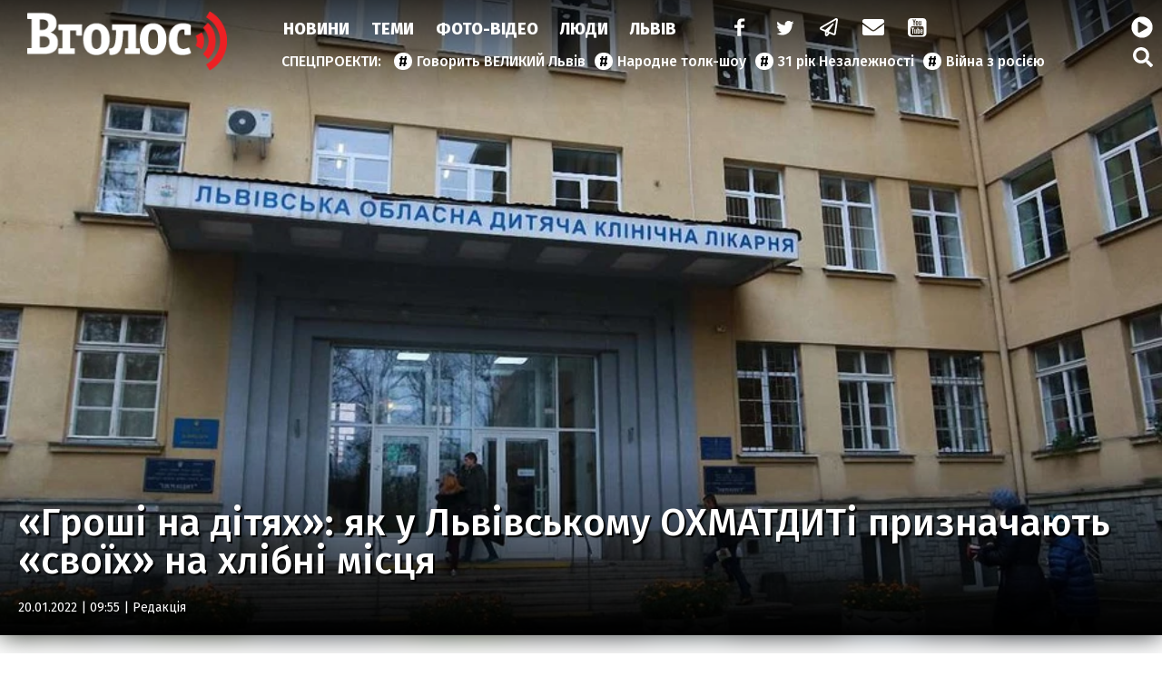

--- FILE ---
content_type: text/html; charset=UTF-8
request_url: https://vgolos.ua/news/groshi-na-dityah-yak-u-lvivskomu-ohmatditi-priznachayut-svoyih-na-hlibni-miscya_1413823.html
body_size: 20016
content:
<!DOCTYPE html>
<html lang="uk">
<head>
    <meta charset="UTF-8">
    <meta name="viewport" content="width=device-width, initial-scale=1.0">

    <title>«Гроші на дітях»: як у Львівському ОХМАТДИТі призначають «своїх» на хлібні місця — Інформаційне агентство Вголос/Vgolos</title>
<meta name="description" content="Тендерні змови, звільнення медиків через затримки зарплатні та борг у 17 млн грн – так минулий рік закінчився для найбільшої дитячої лікарні заходу України. Проте значні фінансові проблеми лікарні не заважають окремим, наближеним до директорки, працівникам отримувати зарплатню цілком європейського рівня. Та чи заслужено? Спробуємо розібратись. ">
<link rel="canonical" href="https://vgolos.ua/news/groshi-na-dityah-yak-u-lvivskomu-ohmatditi-priznachayut-svoyih-na-hlibni-miscya_1413823.html" />
<link rel="amphtml" href="https://vgolos.ua/amp/groshi-na-dityah-yak-u-lvivskomu-ohmatditi-priznachayut-svoyih-na-hlibni-miscya_1413823.html" />
<meta name="generator" content="chaker's News Engine (wenet.lviv.ua)" />
<meta property="fb:app_id" content="1466032180368983" />
<meta property="og:title" content="«Гроші на дітях»: як у Львівському ОХМАТДИТі призначають «своїх» на хлібні місця" />
<meta property="og:type" content="article" />
<meta property="og:url" content="https://vgolos.ua/news/groshi-na-dityah-yak-u-lvivskomu-ohmatditi-priznachayut-svoyih-na-hlibni-miscya_1413823.html" />
<meta property="og:image" content="https://vgolos.ua/uploads/media/8e/22/8e228d925824b0e14405e29afb1ae055_orig.jpg" />
<meta property="og:description" content="&nbsp;" />
<meta property="og:locale" content="uk_UA" />
<meta property="og:site_name" content="Інформаційне агентство Вголос/Vgolos" />

    <script type="application/ld+json">{"@context":"https:\/\/schema.org","@type":"NewsArticle","name":"«Гроші на дітях»: як у Львівському ОХМАТДИТі призначають «своїх» на хлібні місця","headline":"«Гроші на дітях»: як у Львівському ОХМАТДИТі призначають «своїх» на хлібні місця","description":"Тендерні змови, звільнення медиків через затримки зарплатні та борг у 17 млн грн – так минулий рік закінчився для найбільшої дитячої лікарні заходу України. Проте значні фінансові проблеми лікарні не заважають окремим, наближеним до директорки, працівникам отримувати зарплатню цілком європейського рівня. Та чи заслужено? Спробуємо розібратись. ","articleBody":"Як минув 2021-й рік для Львівського ОХМАТДИТу\r\nНагадаємо, \"Вголос\" уже писав про ситуацію, що виникла в ОХМАТДИТі. Зокрема про проблеми з тендерами, внаслідок яких рахунки лікарні виявились заблокованими, а також про затримки зарплатні медикам, звільнення та брак базових медикаментів, із чим стикнулась цієї осені головна дитяча лікарня заходу України. \n\n\tShare to facebook\n\tShare to twitter\n\tShare to telegram\n\tShare to viber\n\n\r\nВідтоді, як у жовтні 2021 року, у розпал звільнень медиків через невиплату зарплатні, директорка ОХМАТДИТу пішла у відпустку напередодні запланованого звіту перед депутатами Львівської обласної ради, ситуацію вдалось стабілізувати силами колективу. Проте вже під кінець року конфлікт в ОХМАТДИТі набув нового розголосу, адже перед очікуваним звітом в облраді очільниця лікарні пішла на лікарняний. Попри те, що з'явився відкритий лист з підписами значної частини колективу лікарні, у якому обласних депутатів закликали звільнити її з посади. \r\nВтім, як стало відомо, попри відкритий лікарняний, Олександра Бурда регулярно приходить на робоче місце та виконує свої обов'язки у повному обсязі. Наразі в лікарні триває аудит Львівської обласної ради, результати якого мали б бути опубліковані ще у 2021 році, проте з його закінченням зволікають. З огляду на те, що, попри вимоги колективу лікарні, більшість депутатів Львівської обласної ради жорстко стала на захист директорки лікарні, можемо припустити, що затягування аудиту спричинене цілою низкою обставин. Позиція депутатів виглядає щонайменше дивною, адже за час свого перебування на посаді директорки Олександра Бурда жодного разу не відзвітувала перед депутатами Львівської обласної ради, хоа у договорі, на підставі якого її взяли на посаду, вказане зобов'язання робити це щонайменше раз на рік. Це факти, які дозволяють зрозуміти ситуацію в ОХМАТДИТі станом на кінець року. \r\n \r\nПроблема з зарплатою є, та не у всіх \r\nЗауважимо, що при роздутому штаті та затримці зарплатні сама винагорода для персоналу ОХМАТДИТу не є високою. Чи то пак – не для всього персоналу. Редакції «Вголос» у відповідь на офіційний інформаційний запит вдалось отримати інформацію стосовно сум заробітної плати у лікарні. У 2021 році в середньому лікарі отримували 8994 грн, від 6716 до 6900 грн – молодший та середній персонал, і трохи більше ніж 6500 грн – господарський персонал. \r\nВодночас середня зарплата самої директорки упродовж цього року становила 41 тисячу гривень в місяць, з врахуванням премій та надбавок. На умовах анонімності з редакцією поділились інформацією колеги з інших ЗМІ, за даними яких лише за вересень 2021 року, коли почались проблеми з виплатою зарплатні та була в розпалі судова тяганина з підрядником, Олександра Бурда отримала 94 523 грн. А точніше – нарахувала собі їх сама. Детальніше про це за посиланням. \r\nОкрім того, не скаржаться на суми винагороди і наближені до директорки особи, бо їхня місячна оплата за працю перевищує 1,5 тисячі доларів США. Цікаво, за яким критерієм визначають ефективність таких працівників?\r\n \r\nСімейний підряд на хлібні місця\r\nЯк вдалось з'ясувати редакції, з-поміж інших, достойну заробітну плату отримує також заступниця директорки ОХМАТДИТу з економічних питань Наталія Герус. Окрім офіційної зарплатні, яка перевищує 30 тисяч гривень, вона також працює бухгалтеркою у грантовому проєкті з ремонту актового залу та операційної, який реалізують в ОХМАТДИТі. Втілюють його, втім, уже 4-й рік, а щомісяця за свою роботу пані Герус отримує додатково ще 500 євро. Зрештою, можна стверджувати, що Львівський ОХМАТДИТ – це буквально сімейна справа родини Герусів, адже, окрім самої пані Наталії, досвід роботи там мала і її дочка, Христина Герус. У серпні 2021 року її призначила на посаду начальниці відділу кадрів своїм наказом директорка лікарні Олександра Бурда. Як стверджують працівники ОХМАТДИТу, попередній робочий досвід та освіта не давали підстав для призначення пані Христини на цю посаду, проте воно все ж відбулось.Зрештою, працевлаштований в ОХМАТДИТі і чоловік заступниці директорки з економічних питань, Богдан Герус, він працює в охороні лікарні. За свідченнями працівників, одна з його функцій – збір інформації про тих медиків, які не погоджуються зі станом справ у лікарні та стилем керівництва Олександри Бурди. \r\n \r\nРобочі успіхи родини Герусів \r\nОчевидно, що гідна винагорода за працю є цілком правильним та позитивним явищем. Проте у випадку Львівського ОХМАТДИТу все дещо складніше, адже, як свідчать факти й слова працівників лікарні, робочі успіхи родини Герусів не є захмарними. \r\nНаталія Герус, окрім вищезазначених посад, обіймає місце очільниці тендерного комітету лікарні. Ситуація з тендерами в ОХМАТДИТі – це привід для окремої статті, яку ми невдовзі опублікуємо. Наведемо лише один факт. \r\nЗа грантові кошти в актовому залі ОХМАТДИТу мали встановити систему пожежогасіння. Це кошти того самого грантового проєкту, за роботу в якому Наталія Герус отримує щомісяця 500 євро додаткової зарплатні. \r\nВтім у технічному завданні до проєкту замість системи пожежогасіння була прописана протипожежна сигналізація. Все б нічого, якби не той факт, що у актовому залі ОХМАТДИТу вона вже була встановлена на момент складання тендерних вимог – коштом обласного бюджету Львівщини. Отже, як логічно припустити, вона залишилась на своєму місці. А куди ж поділись кошти, які мали б піти на встановлення вже наявної протипожежної сигналізації? Історія про це мовчить. Яблуко від яблуні?\r\nОсобливо це стосується начальниці відділу кадрів, яка, нагадаємо, є донькою заступниці директорки лікарні з економічних питань. Відомо, що вже станом на жовтень 2021 року, після двох місяців роботи, комісія Департаменту охорони здоров'я Львівської ОДА зафіксувала низку критичних порушень у діяльності Христини Герус. Зокрема, комісія виявила, що немає трудових книжок понад сотні працівників ОХМАТДИТу. Понад те, за 2021 рік у книгу реєстрації наказів не було внесено жодного запису. Тобто, простіше кажучи, виникає враження, що весь минулий рік лікарня не функціонувала як така. \r\nТа самі працівники ОХМАТДИТу головною проблемою називають відсутність Христини Герус на робочому місці, а також будь-якої робочої діяльності з її боку. Після початку роботи комісії ЛОДА у жовтні 2021 року жінка не з'являється на робочому місці, попри те, що немає офіційного наказу про звільнення. Нагадаємо, що саме в жовтні 2021-го, перед запланованим звітом, раптово у відпустку пішла й директорка лікарні Олександра Бурда. \r\nДалі буде\r\nСитуація з роботою тендерного комітету ОХМАТДИТу, очолюваного Наталією Герус, є непростою та широкою темою, висвітлення якої варте окремої публікації. Очікуйте її вже на початку наступного тижня. \r\n ІА \"Вголос\": НОВИНИ","mainEntityOfPage":{"@type":"WebPage","url":"\/news\/groshi-na-dityah-yak-u-lvivskomu-ohmatditi-priznachayut-svoyih-na-hlibni-miscya_1413823.html"},"image":{"@type":"ImageObject","url":"https:\/\/vgolos.ua\/uploads\/media\/8e\/22\/8e228d925824b0e14405e29afb1ae055_orig.jpg","width":1200,"height":675},"author":{"@type":"NewsMediaOrganization","name":"Інформаційна агенція \"Вголос\" (ТзОВ «Престайм.ком.юа»)","logo":"https:\/\/vgolos.ua\/tpl\/images\/logo.png","image":"https:\/\/vgolos.ua\/tpl\/images\/logo.png","diversityPolicy":{"@type":"WebPage","url":"https:\/\/vgolos.ua\/page\/pro-nas\/"},"ethicsPolicy":{"@type":"WebPage","url":"https:\/\/vgolos.ua\/page\/pro-nas\/"},"unnamedSourcesPolicy":{"@type":"WebPage","url":"https:\/\/vgolos.ua\/page\/pro-nas\/"},"address":{"@type":"PostalAddress","addressCountry":"UA","addressRegion":"Lviv region","streetAddress":"вул. Винниченка, 6","postalCode":"79008","telephone":"+380322757444","email":"westnews@mail.lviv.ua"}},"datePublished":"2022-01-20 09:55:00","dateModified":"2025-12-22T23:32:08+02:00","publisher":{"@type":"NewsMediaOrganization","name":"Інформаційна агенція \"Вголос\" (ТзОВ «Престайм.ком.юа»)","logo":"https:\/\/vgolos.ua\/tpl\/images\/logo.png","image":"https:\/\/vgolos.ua\/tpl\/images\/logo.png","diversityPolicy":{"@type":"WebPage","url":"https:\/\/vgolos.ua\/page\/pro-nas\/"},"ethicsPolicy":{"@type":"WebPage","url":"https:\/\/vgolos.ua\/page\/pro-nas\/"},"unnamedSourcesPolicy":{"@type":"WebPage","url":"https:\/\/vgolos.ua\/page\/pro-nas\/"},"address":{"@type":"PostalAddress","addressCountry":"UA","addressRegion":"Lviv region","streetAddress":"вул. Винниченка, 6","postalCode":"79008","telephone":"+380322757444","email":"westnews@mail.lviv.ua"}}}</script>
    <link rel="apple-touch-icon" sizes="180x180" href="/tpl/images/icons/apple-touch-icon.png">
    <link rel="icon" type="image/png" sizes="32x32" href="/tpl/images/icons/favicon-32x32.png">
    <link rel="icon" type="image/png" sizes="16x16" href="/tpl/images/icons/favicon-16x16.png">
    <link rel="manifest" href="/tpl/images/icons/site.webmanifest">
    <link rel="shortcut icon" href="/tpl/images/icons/favicon.ico">
    <meta name="msapplication-TileColor" content="#da532c">
    <meta name="msapplication-config" content="/tpl/images/icons/browserconfig.xml">
    <meta name="theme-color" content="#ffffff">

    
<script>
            document.addEventListener('DOMContentLoaded', () => {
                setTimeout(initGTM, 3500);
            });
            document.addEventListener('scroll', initGTMOnEvent);
            document.addEventListener('mousemove', initGTMOnEvent);
            document.addEventListener('touchstart', initGTMOnEvent);
            function initGTMOnEvent(event) {
                initGTM();
                event.currentTarget.removeEventListener(event.type, initGTMOnEvent); // remove the event listener that got triggered
            }
            function gtag(){dataLayer.push(arguments);}
            function initGTM() {
                if (window.gtmDidInit) {
                    return false;
                }
                window.gtmDidInit = true; // flag to ensure script does not get added to DOM more than once.
                const script = document.createElement('script');
                script.type = 'text/javascript';
                script.async = true;
                script.onload = () => {
                    gtag('js', new Date());
                    gtag('config', 'G-CQMVFMDMDG');
                }; // this part ensures PageViews is always tracked
                script.src = 'https://www.googletagmanager.com/gtag/js?id=G-CQMVFMDMDG';
                document.head.appendChild(script);
            }
        </script>
    

    
    
    <link rel="preload" as="script" href="/tpl/js/script.min.js?v1660077096" />

    <link rel="stylesheet" href="/tpl/css/styles.min.css?v1660077096" />

</head>
<body id="article">

<nav id="nav">
    <a href="/" id="logo">Vgolos</a>
    <!-- #logo -->

    <div id="menu">
        <nav id="top-menu">
            <ul id="main-menu">
                <li><a href="/news/">Новини</a></li><li><a href="/category/articles/">Теми</a></li><li><a href="/category/media/">Фото-Відео</a></li><li><a href="/category/blogs/">Люди</a></li><li><a href="/region/lviv/">Львів</a></li><li><a href="/"> </a></li>
            </ul>
            <!-- #main-menu -->
            <ul id="social-menu">
                <li><a href="https://www.facebook.com/vgolos" title="facebook"><i class="icon-facebook"></i></a></li>
                <li><a href="https://twitter.com/vgolosua" title="twitter"><i class="icon-twitter"></i></a></li>
                <li><a href="https://t.me/IA_VGOLOS" title="telegram"><i class="icon-paper-plane"></i></a></li>
                <li><a href="/cdn-cgi/l/email-protection#2b5c4e585f454e5c586b464a424705475d425d055e4a" title="mail to"><i class="icon-mail-alt"></i></a></li>
                <li><a href="https://www.youtube.com/channel/UC9whF2YXId4cgCbSHkiw_lQ" title="youtube"><i class="icon-youtube"></i></a></li>
            </ul>
            <!-- #social-menu -->
        </nav>
        <!-- #top-menu -->
        <nav id="hot-menu">
            <ul>
                <li><a href="/news/govoryt-velykyj-lviv/">Говорить ВЕЛИКИЙ Львів</a></li><li><a href="/news/narodne-tolk-shou/">Народне толк-шоу</a></li><li><a href="/news/31-rіk-nezalezhnosti/">31 рік Незалежності</a></li><li><a href="/category/viyna/">Війна з росією</a></li>
            </ul>
        </nav>
        <!-- #hot-menu -->
    </div>
    <!-- #menu -->

    <div id="mobile">
        <a href="https://cast108372.customer.uar.net/vgolos64" class="radio" title="радіо"><span>радіо</span> <i class="icon-play-circled"></i></a>
        <span class="icon-menu" id="menu-button"></span>
    </div>
    <!-- #mobile -->

    <div id="search">
        <a href="https://cast108372.customer.uar.net/vgolos64" class="radio" title="радіо"><span>радіо</span> <i class="icon-play-circled"></i></a>
        <a href="/search.php" class="icon-search" title="пошук"></a>
    </div>
    <!-- #search -->

    <div id="touch-menu">
        <div id="touch-menu-close"></div>

        <div id="touch-menu-search">
            <input type="search" aria-label="Пошук по сайту" placeholder="Пошук..." />
            <svg viewBox="0 0 512 512"><path d="M505 442.7L405.3 343c-4.5-4.5-10.6-7-17-7H372c27.6-35.3 44-79.7 44-128C416 93.1 322.9 0 208 0S0 93.1 0 208s93.1 208 208 208c48.3 0 92.7-16.4 128-44v16.3c0 6.4 2.5 12.5 7 17l99.7 99.7c9.4 9.4 24.6 9.4 33.9 0l28.3-28.3c9.4-9.4 9.4-24.6.1-34zM208 336c-70.7 0-128-57.2-128-128 0-70.7 57.2-128 128-128 70.7 0 128 57.2 128 128 0 70.7-57.2 128-128 128z"/></svg>
        </div>

        <!-- лівий -->
        <div id="touch-left">
            <p>Спецпроєкти</p>
            <ul>
                <li><a href="/news/govoryt-velykyj-lviv/">Говорить ВЕЛИКИЙ Львів</a></li><li><a href="/news/narodne-tolk-shou/">Народне толк-шоу</a></li><li><a href="/news/31-rіk-nezalezhnosti/">31 рік Незалежності</a></li><li><a href="/category/viyna/">Війна з росією</a></li>
                <li><a href="/news/news/">новини</a></li><li><a href="/news/lvivshhyna/">Львівщина</a></li><li><a href="/news/lvivska-oblast/">Львівська область</a></li><li><a href="/news/vaktsynatsiya/">вакцинація</a></li><li><a href="/news/oos/">ООС</a></li><li><a href="/news/dtp/">ДТП</a></li><li><a href="/news/pogoda/">Погода</a></li><li><a href="/news/ato/">АТО</a></li><li><a href="/news/yevro-2020/">Євро-2020</a></li><li><a href="/news/vijna-na-donbasi/">війна на Донбасі</a></li><li><a href="/news/agresiya-rf/">агресія РФ</a></li><li><a href="/news/ukrayina/">Україна</a></li><li><a href="/news/donbas/">Донбас</a></li><li><a href="/news/statystyka/">статистика</a></li><li><a href="/news/politsiya/">поліція</a></li><li><a href="/news/markiyan-lopachak/">Маркіян Лопачак</a></li><li><a href="/news/smert/">смерть</a></li><li><a href="/news/speka/">спека</a></li><li><a href="/news/igor-zinkevych/">Ігор Зінкевич</a></li><li><a href="/news/svitlo/">світло</a></li><li><a href="/news/vbyvstvo/">вбивство</a></li><li><a href="/news/moz/">МОЗ</a></li><li><a href="/news/futbol/">Футбол</a></li><li><a href="/news/fk-ruh/">ФК "Рух"</a></li><li><a href="/news/verhovna-rada/">Верховна Рада</a></li><li><a href="/news/stadion-ukrayina/">стадіон Україна</a></li><li><a href="/news/ssha/">США</a></li><li><a href="/news/vaktsyna/">вакцина</a></li><li><a href="/news/lvivoblenergo/">Львівобленерго</a></li><li><a href="/news/negoda/">негода</a></li><li><a href="/news/dytyna/">дитина</a></li><li><a href="/news/volodymyr-zelenskyj/">Володимир Зеленський</a></li><li><a href="/news/pozhezha/">пожежа</a></li><li><a href="/news/burevij-u-lvovi/">буревій у Львові</a></li><li><a href="/news/zbirna-ukrayiny/">збірна України</a></li><li><a href="/news/andrij-sadovyj/">Андрій Садовий</a></li><li><a href="/news/kyyiv/">Київ</a></li><li><a href="/news/shtam-delta/">штам "Дельта"</a></li><li><a href="/news/ruh/">Рух</a></li><li><a href="/news/sud/">суд</a></li><li><a href="/news/vijna/">Війна</a></li><li><a href="/news/prezydent-ukrayiny/">Президент України</a></li><li><a href="/news/burevij/">буревій</a></li><li><a href="/news/arena-lviv/">Арена Львів</a></li><li><a href="/news/smertelna-dtp/">смертельна ДТП</a></li><li><a href="/news/uaf/">УАФ</a></li><li><a href="/news/lvivska-miska-rada/">Львівська міська рада</a></li><li><a href="/news/lmr/">ЛМР</a></li><li><a href="/news/tsentry-vaktsynatsiyi/">центри вакцинації</a></li><li><a href="/news/gvl/">ГВЛ</a></li><li><a href="/news/sbu/">СБУ</a></li><li><a href="/news/drogobych/">Дрогобич</a></li><li><a href="/news/dsns/">ДСНС</a></li><li><a href="/news/arsen-avakov/">Арсен Аваков</a></li><li><a href="/news/remont/">ремонт</a></li><li><a href="/news/aeroport-lviv/">аеропорт "Львів"</a></li><li><a href="/news/ofis-prezydenta/">Офіс Президента</a></li><li><a href="/news/elektropostachannya/">електропостачання</a></li><li><a href="/news/habar/">хабар</a></li><li><a href="/news/mvs/">МВС</a></li><li><a href="/news/polshha/">Польща</a></li><li><a href="/news/bilorus/">Білорусь</a></li><li><a href="/news/vijskovi/">військові</a></li><li><a href="/news/ukrayintsi/">українці</a></li><li><a href="/news/smittya/">сміття</a></li><li><a href="/news/vidstavka/">відставка</a></li><li><a href="/news/narkotyky/">наркотики</a></li><li><a href="/news/nta/">НТА</a></li><li><a href="/news/rudno/">Рудно</a></li><li><a href="/news/zlyva/">злива</a></li><li><a href="/news/roman-shuhevych/">Роман Шухевич</a></li><li><a href="/news/tehnologiyi/">Технології</a></li><li><a href="/news/vru/">ВРУ</a></li><li><a href="/news/shheplennya-vid-koronavirusu/">щеплення від коронавірусу</a></li><li><a href="/news/zelenskyj/">Зеленський</a></li><li><a href="/news/potopelnyk/">потопельник</a></li><li><a href="/news/stryj/">Стрий</a></li><li><a href="/news/cholovik/">чоловік</a></li><li><a href="/news/groza/">гроза</a></li><li><a href="/news/rosiya/">Росія</a></li><li><a href="/news/gromadskyj-transport/">громадський транспорт</a></li><li><a href="/news/remontni-roboty/">ремонтні роботи</a></li><li><a href="/news/harchove-otruyennya/">харчове отруєння</a></li><li><a href="/news/kryminal/">Кримінал</a></li><li><a href="/news/nimechchyna/">Німеччина</a></li><li><a href="/news/pensiyi/">пенсії</a></li><li><a href="/news/sanktsiyi/">санкції</a></li><li><a href="/news/turyzm/">Туризм</a></li><li><a href="/news/napad/">напад</a></li><li><a href="/news/vulytsya-bandery/">вулиця Бандери</a></li><li><a href="/news/synoptyky/">синоптики</a></li><li><a href="/news/kabmin/">Кабмін</a></li><li><a href="/news/angela-merkel/">Ангела Меркель</a></li><li><a href="/news/kolektor/">колектор</a></li><li><a href="/news/opady/">опади</a></li><li><a href="/news/lvivska-politsiya/">львівська поліція</a></li><li><a href="/news/dity/">діти</a></li><li><a href="/news/karantyn/">карантин</a></li><li><a href="/news/tvaryny/">Світ тварин </a></li>
            </ul>
        </div>

        <!-- правий -->
        <div id="touch-right">
            <p>Розділи</p>
            <ul class="levus-aside-menu" id="touch-aside-menu">
                <li><a href="/category/media/">Фото-відео</a></li><li><a href="/category/economic/">Економіка</a></li><li><a href="/category/zhyttya/">Життя</a></li><li><a href="/category/tehnologiyi/">Технології</a></li><li><a href="/category/articles/">Тема Вголос</a></li><li><a href="/category/sport/">Спорт</a></li><li><a href="/category/pressrelease/">Прес-релізи</a></li><li><a href="/category/politic/">Новини Політики</a></li><li><a href="/category/sinoptik/">Погода</a></li><li><a href="/region/mistsevi-novyny/">Місцеві новини</a></li><li><a href="/region/svit/">Новини світу</a></li><li><a href="/region/lviv/">Новини Львова</a></li><li><a href="/category/news/">Новини</a></li><li><a href="/category/blogs/">Люди</a></li><li><a href="/category/announces/">Анонси</a></li>
            </ul>

        </div>

        <!-- іконки внизу -->
        <div id="touch-bottom">
            <a href="#" title="youtube">
                <svg viewBox="0 0 576 512"><path d="M549.655 124.083c-6.281-23.65-24.787-42.276-48.284-48.597C458.781 64 288 64 288 64S117.22 64 74.629 75.486c-23.497 6.322-42.003 24.947-48.284 48.597-11.412 42.867-11.412 132.305-11.412 132.305s0 89.438 11.412 132.305c6.281 23.65 24.787 41.5 48.284 47.821C117.22 448 288 448 288 448s170.78 0 213.371-11.486c23.497-6.321 42.003-24.171 48.284-47.821 11.412-42.867 11.412-132.305 11.412-132.305s0-89.438-11.412-132.305zm-317.51 213.508V175.185l142.739 81.205-142.739 81.201z"/></svg>
            </a>
            <a href="#" title="telegram">
                <svg viewBox="0 0 448 512"><path d="M446.7 98.6l-67.6 318.8c-5.1 22.5-18.4 28.1-37.3 17.5l-103-75.9-49.7 47.8c-5.5 5.5-10.1 10.1-20.7 10.1l7.4-104.9 190.9-172.5c8.3-7.4-1.8-11.5-12.9-4.1L117.8 284 16.2 252.2c-22.1-6.9-22.5-22.1 4.6-32.7L418.2 66.4c18.4-6.9 34.5 4.1 28.5 32.2z"/></svg>
            </a>
            <a href="#" title="twitter">
                <svg viewBox="0 0 512 512"><path d="M459.37 151.716c.325 4.548.325 9.097.325 13.645 0 138.72-105.583 298.558-298.558 298.558-59.452 0-114.68-17.219-161.137-47.106 8.447.974 16.568 1.299 25.34 1.299 49.055 0 94.213-16.568 130.274-44.832-46.132-.975-84.792-31.188-98.112-72.772 6.498.974 12.995 1.624 19.818 1.624 9.421 0 18.843-1.3 27.614-3.573-48.081-9.747-84.143-51.98-84.143-102.985v-1.299c13.969 7.797 30.214 12.67 47.431 13.319-28.264-18.843-46.781-51.005-46.781-87.391 0-19.492 5.197-37.36 14.294-52.954 51.655 63.675 129.3 105.258 216.365 109.807-1.624-7.797-2.599-15.918-2.599-24.04 0-57.828 46.782-104.934 104.934-104.934 30.213 0 57.502 12.67 76.67 33.137 23.715-4.548 46.456-13.32 66.599-25.34-7.798 24.366-24.366 44.833-46.132 57.827 21.117-2.273 41.584-8.122 60.426-16.243-14.292 20.791-32.161 39.308-52.628 54.253z"/></svg>
            </a>
            <a href="#" title="facebook">
                <svg viewBox="0 0 320 512"><path d="M279.14 288l14.22-92.66h-88.91v-60.13c0-25.35 12.42-50.06 52.24-50.06h40.42V6.26S260.43 0 225.36 0c-73.22 0-121.08 44.38-121.08 124.72v70.62H22.89V288h81.39v224h100.17V288z"/></svg>
            </a>
            <a href="#" title="mail to">
                <svg viewBox="0 0 512 512"><path d="M502.3 190.8c3.9-3.1 9.7-.2 9.7 4.7V400c0 26.5-21.5 48-48 48H48c-26.5 0-48-21.5-48-48V195.6c0-5 5.7-7.8 9.7-4.7 22.4 17.4 52.1 39.5 154.1 113.6 21.1 15.4 56.7 47.8 92.2 47.6 35.7.3 72-32.8 92.3-47.6 102-74.1 131.6-96.3 154-113.7zM256 320c23.2.4 56.6-29.2 73.4-41.4 132.7-96.3 142.8-104.7 173.4-128.7 5.8-4.5 9.2-11.5 9.2-18.9v-19c0-26.5-21.5-48-48-48H48C21.5 64 0 85.5 0 112v19c0 7.4 3.4 14.3 9.2 18.9 30.6 23.9 40.7 32.4 173.4 128.7 16.8 12.2 50.2 41.8 73.4 41.4z"/></svg>
            </a>
        </div>

    </div>
</nav>
<!-- #nav -->

<!-- [BODY START] -->

<header id="header">
    <!-- 1200*677 -->
    <div id="header-background" style="background: url('/uploads/media/8e/22/8e228d925824b0e14405e29afb1ae055_w960.webp');"></div>
    <div id="header-gradient"></div>
    <div id="header-content" style="background: url('/uploads/media/8e/22/8e228d925824b0e14405e29afb1ae055_w960.webp');">
        <h1>«Гроші на дітях»: як у Львівському ОХМАТДИТі призначають «своїх» на хлібні місця</h1>
        <time datetime="2022-01-20 09:55:00">20.01.2022 | 09:55
                             | <a href="/editors/">Редакція</a>
                    </time>
    </div>
</header>
<!-- header -->
<div id="inner-page">
    <div id="inner-page-post">
        <aside id="left-aside">

            <div class="ad" data-key="news_before_news"></div>

            <div id="aside-news">
    <header class="title">Новини</header>

    
                    <article>
            <time datetime="2026-01-19 10:32">10:32</time>
            <a href="/news/rosiya-atakuvala-gromadi-dnipropetrovshchini-dronami-poshkodzheno-infrastrukturu-ta-gazogin_1472828.html">Росія атакувала громади Дніпропетровщини дронами: пошкоджено інфраструктуру та газогін</a>
        </article>
                    <article>
            <time datetime="2026-01-19 09:34">09:34</time>
            <a href="/news/ievropa-mozhe-stvoriti-noviy-alyans-zamist-nato----politico_1472827.html">Європа може створити новий альянс замість НАТО, — Politico</a>
        </article>
                    <article>
            <time datetime="2026-01-19 08:50">08:50</time>
            <a href="/news/u-kilkoh-regionah-ukrayini-zaprovadili-avariyni-vidklyuchennya-elektroenergiyi_1472829.html" style="font-weight: bold;">У кількох регіонах України запровадили аварійні відключення електроенергії</a>
        </article>
                    <article>
            <time datetime="2026-01-19 08:39">08:39</time>
            <a href="/news/rosiyski-droni-vnochi-atakuvali-odeshchinu-poshkodzheno-zhitloviy-budinok-i-kritichnu-infrastrukturu_1472826.html" style="font-weight: bold;">Російські дрони вночі атакували Одещину: пошкоджено житловий будинок і критичну інфраструктуру</a>
        </article>
                    <article>
            <time datetime="2026-01-18 19:58">19:58</time>
            <a href="/news/avto-ne-pidlyagaie-remontu-na-trasi-u-lvivskiy-oblasti-legkovik-zbiv-losya-foto_1472825.html">Авто не підлягає ремонту: на трасі у Львівській області легковик збив лося (фото)</a>
        </article>
                    <article>
            <time datetime="2026-01-18 18:17">18:17</time>
            <a href="/news/chomu-odnochasne-vmikannya-vsih-priladiv-shkodit-merezhi-poyasnennya-energetikiv_1472824.html">Чому одночасне вмикання всіх приладів шкодить мережі: пояснення енергетиків</a>
        </article>
            
    <footer class="more">
        <a href="/news/">Усі новини</a>
    </footer>
</div>
<!-- #aside-news -->

            <div class="ad" data-key="news_after_news"></div>

        </aside>

        <main id="page-content">

            <p><strong>Тендерні змови, звільнення медиків через затримки зарплатні та борг у 17 млн грн – так минулий рік закінчився для найбільшої дитячої лікарні заходу України. Проте значні фінансові проблеми лікарні не заважають окремим, наближеним до директорки, працівникам отримувати зарплатню цілком європейського рівня. Та чи заслужено? Спробуємо розібратись. </strong></p>
<div class="ad" data-key="news_body1"></div>

<h3><strong>Як минув 2021-й рік для Львівського ОХМАТДИТу</strong></h3>
<p>Нагадаємо, "<a href="../news/ohmatdit.-zvidki-problemi-i-yak-z-cim-borotisya_1412413.html" target="_blank" rel="noopener">Вголос</a>" уже писав про ситуацію, що виникла в ОХМАТДИТі. Зокрема про проблеми з <a href="../news/firma-yaku-pidozryuyut-k-rozkradanni-byudzhetnih-groshey-blokuie-remont-lviskogo-ohmatditu_1407992.html" target="_blank" rel="noopener">тендерами</a>, внаслідок яких рахунки лікарні виявились заблокованими, а також про <a href="../news/cherez-rishennya-deputativ-lvivskoyi-oblradi-likarnya-v-likarni-ohmatdit-mozhut-pochatis-masovi-zvilnennya_1412626.html" target="_blank" rel="noopener">затримки </a>зарплатні медикам, звільнення та брак базових медикаментів, із чим стикнулась цієї осені головна дитяча лікарня заходу України. <!-- prettier-ignore -->
<p class="social">
	<a href="#" class="share-facebook" title="Share to facebook">Share to facebook</a>
	<a href="#" class="share-twitter" title="Share to twitter">Share to twitter</a>
	<a href="#" class="share-telegram" title="Share to telegram">Share to telegram</a>
	<a href="#" class="share-viber" title="Share to viber">Share to viber</a>
</p>
</p>
<p>Відтоді, як у жовтні 2021 року, у розпал звільнень медиків через невиплату зарплатні, директорка ОХМАТДИТу пішла у відпустку напередодні запланованого звіту перед депутатами Львівської обласної ради, ситуацію вдалось стабілізувати силами колективу. Проте вже під кінець року конфлікт в ОХМАТДИТі набув нового розголосу, адже перед очікуваним звітом в облраді очільниця лікарні <a href="../news/movchannya-yagnyat-direktora-lvivskogo-ohmatditu-pishla-na-likarnyaniy-abi-ne-zvituvati-za-situaciyu-v-likarni_1412542.html" target="_blank" rel="noopener">пішла на лікарняний.</a> Попри те, що з'явився <a href="../news/kolektiv-lvivskogo-ohmatditu-vimagazvilniti-direktori-likarni_1412521.html" target="_blank" rel="noopener">відкритий лист</a> з підписами значної частини колективу лікарні, у якому обласних депутатів закликали звільнити її з посади. </p>
<p>Втім, як стало відомо, попри відкритий лікарняний, Олександра Бурда регулярно приходить на робоче місце та виконує свої обов'язки у повному обсязі. Наразі в лікарні триває аудит Львівської обласної ради, результати якого мали б бути опубліковані ще у 2021 році, проте з його закінченням зволікають. З огляду на те, що, попри вимоги колективу лікарні, більшість депутатів Львівської обласної ради жорстко стала на захист директорки лікарні, можемо припустити, що затягування аудиту спричинене цілою низкою обставин. <br><br>Позиція депутатів виглядає щонайменше дивною, адже за час свого перебування на посаді директорки Олександра Бурда жодного разу не відзвітувала перед депутатами Львівської обласної ради, хоа у договорі, на підставі якого її взяли на посаду, вказане зобов'язання робити це щонайменше раз на рік. Це факти, які дозволяють зрозуміти ситуацію в ОХМАТДИТі станом на кінець року. </p>
<p> </p>
<p><strong>Проблема з зарплатою є, та не у всіх </strong></p>
<p>Зауважимо, що при роздутому штаті та затримці зарплатні сама винагорода для персоналу ОХМАТДИТу не є високою. Чи то пак – не для всього персоналу. Редакції «Вголос» у відповідь на офіційний інформаційний запит вдалось отримати інформацію стосовно сум заробітної плати у лікарні. У 2021 році в середньому лікарі отримували 8994 грн, від 6716 до 6900 грн – молодший та середній персонал, і трохи більше ніж 6500 грн – господарський персонал. </p>
<p>Водночас середня зарплата самої директорки упродовж цього року становила 41 тисячу гривень в місяць, з врахуванням премій та надбавок. На умовах анонімності з редакцією поділились інформацією колеги з інших ЗМІ, за даними яких лише за вересень 2021 року, коли почались проблеми з виплатою зарплатні та була в розпалі судова тяганина з підрядником, Олександра Бурда отримала 94 523 грн. А точніше – нарахувала собі їх сама. Детальніше про це за <a href="../news/movchannya-yagnyat-direktora-lvivskogo-ohmatditu-pishla-na-likarnyaniy-abi-ne-zvituvati-za-situaciyu-v-likarni_1412542.html" target="_blank" rel="noopener">посиланням</a>. </p>
<p>Окрім того, не скаржаться на суми винагороди і наближені до директорки особи, бо їхня місячна оплата за працю перевищує 1,5 тисячі доларів США. Цікаво, за яким критерієм визначають ефективність таких працівників?</p>
<p> </p>
<p><strong>Сімейний підряд на хлібні місця</strong></p>
<p>Як вдалось з'ясувати редакції, з-поміж інших, достойну заробітну плату отримує також заступниця директорки ОХМАТДИТу з економічних питань Наталія Герус. Окрім офіційної зарплатні, яка перевищує 30 тисяч гривень, вона також працює бухгалтеркою у грантовому проєкті з ремонту актового залу та операційної, який реалізують в ОХМАТДИТі. Втілюють його, втім, уже 4-й рік, а щомісяця за свою роботу пані Герус отримує додатково ще 500 євро. <br><br>Зрештою, можна стверджувати, що Львівський ОХМАТДИТ – це буквально сімейна справа родини Герусів, адже, окрім самої пані Наталії, досвід роботи там мала і її дочка, Христина Герус. У серпні 2021 року її призначила на посаду начальниці відділу кадрів своїм наказом директорка лікарні Олександра Бурда. Як стверджують працівники ОХМАТДИТу, попередній робочий досвід та освіта не давали підстав для призначення пані Христини на цю посаду, проте воно все ж відбулось.<br><br>Зрештою, працевлаштований в ОХМАТДИТі і чоловік заступниці директорки з економічних питань, Богдан Герус, він працює в охороні лікарні. За свідченнями працівників, одна з його функцій – збір інформації про тих медиків, які не погоджуються зі станом справ у лікарні та стилем керівництва Олександри Бурди. </p>
<p> </p>
<h3><strong>Робочі успіхи родини Герусів </strong></h3>
<p>Очевидно, що гідна винагорода за працю є цілком правильним та позитивним явищем. Проте у випадку Львівського ОХМАТДИТу все дещо складніше, адже, як свідчать факти й слова працівників лікарні, робочі успіхи родини Герусів не є захмарними. </p>
<p>Наталія Герус, окрім вищезазначених посад, обіймає місце очільниці тендерного комітету лікарні. Ситуація з тендерами в ОХМАТДИТі – це привід для окремої статті, яку ми невдовзі опублікуємо. Наведемо лише один факт. </p>
<p>За грантові кошти в актовому залі ОХМАТДИТу мали встановити систему пожежогасіння. Це кошти того самого грантового проєкту, за роботу в якому Наталія Герус отримує щомісяця 500 євро додаткової зарплатні. </p>
<p>Втім у технічному завданні до проєкту замість системи пожежогасіння була прописана протипожежна сигналізація. Все б нічого, якби не той факт, що у актовому залі ОХМАТДИТу вона вже була встановлена на момент складання тендерних вимог – коштом обласного бюджету Львівщини. Отже, як логічно припустити, вона залишилась на своєму місці. А куди ж поділись кошти, які мали б піти на встановлення вже наявної протипожежної сигналізації? Історія про це мовчить. <br><br><br><strong>Яблуко від яблуні?</strong></p>
<p>Особливо це стосується начальниці відділу кадрів, яка, нагадаємо, є донькою заступниці директорки лікарні з економічних питань. Відомо, що вже станом на жовтень 2021 року, після двох місяців роботи, комісія Департаменту охорони здоров'я Львівської ОДА зафіксувала низку критичних порушень у діяльності Христини Герус. Зокрема, комісія виявила, що немає трудових книжок понад сотні працівників ОХМАТДИТу. <br><br>Понад те, за 2021 рік у книгу реєстрації наказів не було внесено жодного запису. Тобто, простіше кажучи, виникає враження, що весь минулий рік лікарня не функціонувала як така. </p>
<p>Та самі працівники ОХМАТДИТу головною проблемою називають відсутність Христини Герус на робочому місці, а також будь-якої робочої діяльності з її боку. Після початку роботи комісії ЛОДА у жовтні 2021 року жінка не з'являється на робочому місці, попри те, що немає офіційного наказу про звільнення. Нагадаємо, що саме в жовтні 2021-го, перед запланованим звітом, раптово у відпустку пішла й директорка лікарні Олександра Бурда. </p>
<h3><br><br><strong>Далі буде</strong></h3>
<p>Ситуація з роботою тендерного комітету ОХМАТДИТу, очолюваного Наталією Герус, є непростою та широкою темою, висвітлення якої варте окремої публікації. Очікуйте її вже на початку наступного тижня. </p>
<p> </p><p>ІА "Вголос": НОВИНИ</p>

<div class="ad" data-key="news_body2"></div>

<div class="text-telegram">
    <a title="Вголос" href="https://t.me/ia_vgolos" rel="noopener"
       onclick="javascript:window.open('https://t.me/ia_vgolos'); return false;">Всі свіжі новини на нашому
        Telegram-каналі <i class="icon-paper-plane"></i> Приєднуйся!</a>
</div>

<div class="ad" data-key="news_body3"></div>

<!-- prettier-ignore -->
<p class="social">
	<a href="#" class="share-facebook" title="Share to facebook">Share to facebook</a>
	<a href="#" class="share-twitter" title="Share to twitter">Share to twitter</a>
	<a href="#" class="share-telegram" title="Share to telegram">Share to telegram</a>
	<a href="#" class="share-viber" title="Share to viber">Share to viber</a>
</p>

<div class="ad" data-key="news_body4"></div>

<img src="/register_view.php?ids=1413823" alt="" style="width: 1px !important; height: 1px !important;" />

<div class="tags">
            <a href="/news/lor/" rel="tag">ЛОР</a><a href="/news/ohmatdyt/" rel="tag">Охматдит</a><a href="/news/oleksandra-burda/" rel="tag">Олександра Бурда</a>    </div>

<div class="ad" data-key="news_body5"></div>
        </main>

        <!-- #page-content-->

        <aside id="right-aside">

            <div class="ad" data-key="page_sidebar1"></div>

            <div id="aside-articles">
    <header class="title">Тема Вголос</header>

    
                    <article>
            <figure>
                                    <picture><source srcset="/uploads/media/c5/5b/c55b324a825c2a79b38c438ab1ayz47b_w320.avif" media="(max-width: 370px)" type="image/avif" /><source srcset="/uploads/media/c5/5b/c55b324a825c2a79b38c438ab1ayz47b_w640.avif" media="(max-width: 690px)" type="image/avif" /><source srcset="/uploads/media/c5/5b/c55b324a825c2a79b38c438ab1ayz47b_w960.avif" media="(max-width: 1010px)" type="image/avif" /><source srcset="/uploads/media/c5/5b/c55b324a825c2a79b38c438ab1ayz47b_w320.webp" media="(max-width: 370px)" type="image/webp" /><source srcset="/uploads/media/c5/5b/c55b324a825c2a79b38c438ab1ayz47b_w640.webp" media="(max-width: 690px)" type="image/webp" /><source srcset="/uploads/media/c5/5b/c55b324a825c2a79b38c438ab1ayz47b_w960.webp" media="(max-width: 1010px)" type="image/webp" /><source srcset="/uploads/media/c5/5b/c55b324a825c2a79b38c438ab1ayz47b_w320.jpg" media="(max-width: 370px)" type="image/jpeg" /><source srcset="/uploads/media/c5/5b/c55b324a825c2a79b38c438ab1ayz47b_w640.jpg" media="(max-width: 690px)" type="image/jpeg" /><source srcset="/uploads/media/c5/5b/c55b324a825c2a79b38c438ab1ayz47b_w960.jpg" media="(max-width: 1010px)" type="image/jpeg" /><source srcset="/uploads/media/c5/5b/c55b324a825c2a79b38c438ab1ayz47b_w960.avif" type="image/avif" /><source srcset="/uploads/media/c5/5b/c55b324a825c2a79b38c438ab1ayz47b_w960.webp" type="image/webp" /><source srcset="/uploads/media/c5/5b/c55b324a825c2a79b38c438ab1ayz47b_w960.jpg" type="image/jpeg" /><img src="/uploads/media/c5/5b/c55b324a825c2a79b38c438ab1ayz47b_w960.jpg" alt="" data-thumb="/uploads/media/c5/5b/c55b324a825c2a79b38c438ab1ayz47b_orig_thumb.jpg" loading="lazy" data-width="960" data-height="644" data-aspect-ratio="1.49"/></picture>
                            </figure>
            <time datetime="2024-10-13 11:15">11:15</time>
            <div class="autor">Павло Дак</div>
            <h4><a href="/news/blagodiyniy-fond-irini-fedishin-peredav-avto-dlya-brigadi-zagiblogo-geroya-vasilya-osobi_1456238.html">Благодійний фонд Ірини Федишин передав авто для бригади загиблого Героя Василя Особи</a></h4>
        </article>
                    <article>
            <figure>
                                    <picture><source srcset="/uploads/media/07/bc/07bc9dc0edebb048a90aba1286398676_w320.avif" media="(max-width: 370px)" type="image/avif" /><source srcset="/uploads/media/07/bc/07bc9dc0edebb048a90aba1286398676_w640.avif" media="(max-width: 690px)" type="image/avif" /><source srcset="/uploads/media/07/bc/07bc9dc0edebb048a90aba1286398676_w960.avif" media="(max-width: 1010px)" type="image/avif" /><source srcset="/uploads/media/07/bc/07bc9dc0edebb048a90aba1286398676_w320.webp" media="(max-width: 370px)" type="image/webp" /><source srcset="/uploads/media/07/bc/07bc9dc0edebb048a90aba1286398676_w640.webp" media="(max-width: 690px)" type="image/webp" /><source srcset="/uploads/media/07/bc/07bc9dc0edebb048a90aba1286398676_w960.webp" media="(max-width: 1010px)" type="image/webp" /><source srcset="/uploads/media/07/bc/07bc9dc0edebb048a90aba1286398676_w1280.webp" media="(max-width: 1330px)" type="image/webp" /><source srcset="/uploads/media/07/bc/07bc9dc0edebb048a90aba1286398676_w320.jpg" media="(max-width: 370px)" type="image/jpeg" /><source srcset="/uploads/media/07/bc/07bc9dc0edebb048a90aba1286398676_w640.jpg" media="(max-width: 690px)" type="image/jpeg" /><source srcset="/uploads/media/07/bc/07bc9dc0edebb048a90aba1286398676_w960.jpg" media="(max-width: 1010px)" type="image/jpeg" /><source srcset="/uploads/media/07/bc/07bc9dc0edebb048a90aba1286398676_w1280.jpg" media="(max-width: 1330px)" type="image/jpeg" /><source srcset="/uploads/media/07/bc/07bc9dc0edebb048a90aba1286398676_w960.avif" type="image/avif" /><source srcset="/uploads/media/07/bc/07bc9dc0edebb048a90aba1286398676_w1280.webp" type="image/webp" /><source srcset="/uploads/media/07/bc/07bc9dc0edebb048a90aba1286398676_w1280.jpg" type="image/jpeg" /><img src="/uploads/media/07/bc/07bc9dc0edebb048a90aba1286398676_w1280.jpg" alt="" data-thumb="/uploads/media/07/bc/07bc9dc0edebb048a90aba1286398676_orig_thumb.jpg" loading="lazy" data-width="1280" data-height="720" data-aspect-ratio="1.78"/></picture>
                            </figure>
            <time datetime="2024-10-12 13:03">13:03</time>
            <div class="autor">Вголос</div>
            <h4><a href="/news/yak-u-lvovi-proshchalisya-z-zyatem-irini-farion--vasilem-osoboyu-yakiy-zaginuv-na-viyni-translyaciya_1456192.html">Як у Львові прощалися з зятем Ірини Фаріон - Василем Особою, який загинув на війні (трансляція)</a></h4>
        </article>
                    <article>
            <figure>
                                    <picture><source srcset="/uploads/media/82/d9/82d9780a8c113c5b3b728fb5c9a8be7d_w320.avif" media="(max-width: 370px)" type="image/avif" /><source srcset="/uploads/media/82/d9/82d9780a8c113c5b3b728fb5c9a8be7d_w640.avif" media="(max-width: 690px)" type="image/avif" /><source srcset="/uploads/media/82/d9/82d9780a8c113c5b3b728fb5c9a8be7d_w960.avif" media="(max-width: 1010px)" type="image/avif" /><source srcset="/uploads/media/82/d9/82d9780a8c113c5b3b728fb5c9a8be7d_w320.webp" media="(max-width: 370px)" type="image/webp" /><source srcset="/uploads/media/82/d9/82d9780a8c113c5b3b728fb5c9a8be7d_w640.webp" media="(max-width: 690px)" type="image/webp" /><source srcset="/uploads/media/82/d9/82d9780a8c113c5b3b728fb5c9a8be7d_w960.webp" media="(max-width: 1010px)" type="image/webp" /><source srcset="/uploads/media/82/d9/82d9780a8c113c5b3b728fb5c9a8be7d_w1280.webp" media="(max-width: 1330px)" type="image/webp" /><source srcset="/uploads/media/82/d9/82d9780a8c113c5b3b728fb5c9a8be7d_w1600.webp" media="(max-width: 1650px)" type="image/webp" /><source srcset="/uploads/media/82/d9/82d9780a8c113c5b3b728fb5c9a8be7d_w1920.webp" media="(max-width: 1970px)" type="image/webp" /><source srcset="/uploads/media/82/d9/82d9780a8c113c5b3b728fb5c9a8be7d_w320.jpg" media="(max-width: 370px)" type="image/jpeg" /><source srcset="/uploads/media/82/d9/82d9780a8c113c5b3b728fb5c9a8be7d_w640.jpg" media="(max-width: 690px)" type="image/jpeg" /><source srcset="/uploads/media/82/d9/82d9780a8c113c5b3b728fb5c9a8be7d_w960.jpg" media="(max-width: 1010px)" type="image/jpeg" /><source srcset="/uploads/media/82/d9/82d9780a8c113c5b3b728fb5c9a8be7d_w1280.jpg" media="(max-width: 1330px)" type="image/jpeg" /><source srcset="/uploads/media/82/d9/82d9780a8c113c5b3b728fb5c9a8be7d_w1600.jpg" media="(max-width: 1650px)" type="image/jpeg" /><source srcset="/uploads/media/82/d9/82d9780a8c113c5b3b728fb5c9a8be7d_w1920.jpg" media="(max-width: 1970px)" type="image/jpeg" /><source srcset="/uploads/media/82/d9/82d9780a8c113c5b3b728fb5c9a8be7d_w960.avif" type="image/avif" /><source srcset="/uploads/media/82/d9/82d9780a8c113c5b3b728fb5c9a8be7d_w1920.webp" type="image/webp" /><source srcset="/uploads/media/82/d9/82d9780a8c113c5b3b728fb5c9a8be7d_w1920.jpg" type="image/jpeg" /><img src="/uploads/media/82/d9/82d9780a8c113c5b3b728fb5c9a8be7d_w1920.jpg" alt="" data-thumb="/uploads/media/82/d9/82d9780a8c113c5b3b728fb5c9a8be7d_orig_thumb.jpg" loading="lazy" data-width="1920" data-height="1080" data-aspect-ratio="1.78"/></picture>
                            </figure>
            <time datetime="2024-10-11 11:55">11:55</time>
            <div class="autor">Редакція </div>
            <h4><a href="/news/nas-zatyagnuli-u-zhorstku-viynu-de-mi-ne-maiemo-perevagi---chaliy_1456137.html">«Нас затягнули у жорстку війну, де ми не маємо переваги», - Чалий</a></h4>
        </article>
            

    <footer class="more">
        <a href="/category/articles/">Усі теми</a>
    </footer>
</div>
<!-- #aside-articles -->

            <div class="ad" data-key="page_sidebar2"></div>

            <div class="levus-scroll-wrapper" id="scroll-news">
	<header class="title">Фото-Відео</header>
	<div class="levus-scroll-nav">
		<span class="left"></span>
		<span class="right"></span>
	</div>
	<div class="levus-scroll">
		  		<article class="scroll-item">
						<div class="picture"><picture><img src="/uploads/media/7c/bd/7cbd00b97c45e41f560b6cdcfca2eae5_orig.jpg" alt="" data-thumb="/uploads/media/7c/bd/7cbd00b97c45e41f560b6cdcfca2eae5_orig_thumb.jpg" loading="lazy" data-width="282" data-height="179" data-aspect-ratio="1.58"/></picture></div>
						<a href="/news/z-yavilosya-video-znishchenogo-vorozhogo-su-35_1467217.html">З'явилося відео знищеного ворожого Су-35</a>
		</article>
		 		<article class="scroll-item">
						<div class="picture"><picture><source srcset="/uploads/media/7a/66/7a667c8ce51fe724e85d4f14d946173c_w320.avif" media="(max-width: 370px)" type="image/avif" /><source srcset="/uploads/media/7a/66/7a667c8ce51fe724e85d4f14d946173c_w640.avif" media="(max-width: 690px)" type="image/avif" /><source srcset="/uploads/media/7a/66/7a667c8ce51fe724e85d4f14d946173c_w320.webp" media="(max-width: 370px)" type="image/webp" /><source srcset="/uploads/media/7a/66/7a667c8ce51fe724e85d4f14d946173c_w640.webp" media="(max-width: 690px)" type="image/webp" /><source srcset="/uploads/media/7a/66/7a667c8ce51fe724e85d4f14d946173c_w320.jpg" media="(max-width: 370px)" type="image/jpeg" /><source srcset="/uploads/media/7a/66/7a667c8ce51fe724e85d4f14d946173c_w640.jpg" media="(max-width: 690px)" type="image/jpeg" /><source srcset="/uploads/media/7a/66/7a667c8ce51fe724e85d4f14d946173c_w640.avif" type="image/avif" /><source srcset="/uploads/media/7a/66/7a667c8ce51fe724e85d4f14d946173c_w640.webp" type="image/webp" /><source srcset="/uploads/media/7a/66/7a667c8ce51fe724e85d4f14d946173c_w640.jpg" type="image/jpeg" /><img src="/uploads/media/7a/66/7a667c8ce51fe724e85d4f14d946173c_w640.jpg" alt="" data-thumb="/uploads/media/7a/66/7a667c8ce51fe724e85d4f14d946173c_orig_thumb.jpg" loading="lazy" data-width="690" data-height="387" data-aspect-ratio="1.78"/></picture></div>
						<a href="/news/ukrayinski-viyskovi-vzyali-v-polon-gromadyan-kitayu-yaki-voyuvali-za-rosiyu-video_1464986.html">Українські військові взяли в полон громадян Китаю, які воювали за Росію (відео)</a>
		</article>
		 		<article class="scroll-item">
						<div class="picture"><picture><source srcset="/uploads/media/49/a2/49a20169076c654e98fff731e79c661a_w320.avif" media="(max-width: 370px)" type="image/avif" /><source srcset="/uploads/media/49/a2/49a20169076c654e98fff731e79c661a_w640.avif" media="(max-width: 690px)" type="image/avif" /><source srcset="/uploads/media/49/a2/49a20169076c654e98fff731e79c661a_w960.avif" media="(max-width: 1010px)" type="image/avif" /><source srcset="/uploads/media/49/a2/49a20169076c654e98fff731e79c661a_w320.webp" media="(max-width: 370px)" type="image/webp" /><source srcset="/uploads/media/49/a2/49a20169076c654e98fff731e79c661a_w640.webp" media="(max-width: 690px)" type="image/webp" /><source srcset="/uploads/media/49/a2/49a20169076c654e98fff731e79c661a_w960.webp" media="(max-width: 1010px)" type="image/webp" /><source srcset="/uploads/media/49/a2/49a20169076c654e98fff731e79c661a_w1280.webp" media="(max-width: 1330px)" type="image/webp" /><source srcset="/uploads/media/49/a2/49a20169076c654e98fff731e79c661a_w1600.webp" media="(max-width: 1650px)" type="image/webp" /><source srcset="/uploads/media/49/a2/49a20169076c654e98fff731e79c661a_w1920.webp" media="(max-width: 1970px)" type="image/webp" /><source srcset="/uploads/media/49/a2/49a20169076c654e98fff731e79c661a_w2240.webp" media="(max-width: 2290px)" type="image/webp" /><source srcset="/uploads/media/49/a2/49a20169076c654e98fff731e79c661a_w2560.webp" media="(max-width: 2610px)" type="image/webp" /><source srcset="/uploads/media/49/a2/49a20169076c654e98fff731e79c661a_w2880.webp" media="(max-width: 2930px)" type="image/webp" /><source srcset="/uploads/media/49/a2/49a20169076c654e98fff731e79c661a_w3200.webp" media="(max-width: 3250px)" type="image/webp" /><source srcset="/uploads/media/49/a2/49a20169076c654e98fff731e79c661a_w3520.webp" media="(max-width: 3570px)" type="image/webp" /><source srcset="/uploads/media/49/a2/49a20169076c654e98fff731e79c661a_w3840.webp" media="(max-width: 3890px)" type="image/webp" /><source srcset="/uploads/media/49/a2/49a20169076c654e98fff731e79c661a_w320.jpg" media="(max-width: 370px)" type="image/jpeg" /><source srcset="/uploads/media/49/a2/49a20169076c654e98fff731e79c661a_w640.jpg" media="(max-width: 690px)" type="image/jpeg" /><source srcset="/uploads/media/49/a2/49a20169076c654e98fff731e79c661a_w960.jpg" media="(max-width: 1010px)" type="image/jpeg" /><source srcset="/uploads/media/49/a2/49a20169076c654e98fff731e79c661a_w1280.jpg" media="(max-width: 1330px)" type="image/jpeg" /><source srcset="/uploads/media/49/a2/49a20169076c654e98fff731e79c661a_w1600.jpg" media="(max-width: 1650px)" type="image/jpeg" /><source srcset="/uploads/media/49/a2/49a20169076c654e98fff731e79c661a_w1920.jpg" media="(max-width: 1970px)" type="image/jpeg" /><source srcset="/uploads/media/49/a2/49a20169076c654e98fff731e79c661a_w2240.jpg" media="(max-width: 2290px)" type="image/jpeg" /><source srcset="/uploads/media/49/a2/49a20169076c654e98fff731e79c661a_w2560.jpg" media="(max-width: 2610px)" type="image/jpeg" /><source srcset="/uploads/media/49/a2/49a20169076c654e98fff731e79c661a_w2880.jpg" media="(max-width: 2930px)" type="image/jpeg" /><source srcset="/uploads/media/49/a2/49a20169076c654e98fff731e79c661a_w3200.jpg" media="(max-width: 3250px)" type="image/jpeg" /><source srcset="/uploads/media/49/a2/49a20169076c654e98fff731e79c661a_w3520.jpg" media="(max-width: 3570px)" type="image/jpeg" /><source srcset="/uploads/media/49/a2/49a20169076c654e98fff731e79c661a_w3840.jpg" media="(max-width: 3890px)" type="image/jpeg" /><source srcset="/uploads/media/49/a2/49a20169076c654e98fff731e79c661a_w960.avif" type="image/avif" /><source srcset="/uploads/media/49/a2/49a20169076c654e98fff731e79c661a_w3840.webp" type="image/webp" /><source srcset="/uploads/media/49/a2/49a20169076c654e98fff731e79c661a_w3840.jpg" type="image/jpeg" /><img src="/uploads/media/49/a2/49a20169076c654e98fff731e79c661a_w3840.jpg" alt="" data-thumb="/uploads/media/49/a2/49a20169076c654e98fff731e79c661a_orig_thumb.jpg" loading="lazy" data-width="4032" data-height="3024" data-aspect-ratio="1.33"/></picture></div>
						<a href="/news/sokalsko-zhovkivska-ieparhiya-otrimala-novogo-pravlyachogo-iepiskopa-petra-lozu-fotoreportazh_1458764.html">Сокальсько-Жовківська єпархія отримала нового правлячого єпископа Петра Лозу: фоторепортаж</a>
		</article>
		 		<article class="scroll-item">
						<div class="picture"><picture><source srcset="/uploads/media/02/c8/02c8893fb660cf5a9f384198b48a01cb_w320.avif" media="(max-width: 370px)" type="image/avif" /><source srcset="/uploads/media/02/c8/02c8893fb660cf5a9f384198b48a01cb_w640.avif" media="(max-width: 690px)" type="image/avif" /><source srcset="/uploads/media/02/c8/02c8893fb660cf5a9f384198b48a01cb_w960.avif" media="(max-width: 1010px)" type="image/avif" /><source srcset="/uploads/media/02/c8/02c8893fb660cf5a9f384198b48a01cb_w320.webp" media="(max-width: 370px)" type="image/webp" /><source srcset="/uploads/media/02/c8/02c8893fb660cf5a9f384198b48a01cb_w640.webp" media="(max-width: 690px)" type="image/webp" /><source srcset="/uploads/media/02/c8/02c8893fb660cf5a9f384198b48a01cb_w960.webp" media="(max-width: 1010px)" type="image/webp" /><source srcset="/uploads/media/02/c8/02c8893fb660cf5a9f384198b48a01cb_w320.jpg" media="(max-width: 370px)" type="image/jpeg" /><source srcset="/uploads/media/02/c8/02c8893fb660cf5a9f384198b48a01cb_w640.jpg" media="(max-width: 690px)" type="image/jpeg" /><source srcset="/uploads/media/02/c8/02c8893fb660cf5a9f384198b48a01cb_w960.jpg" media="(max-width: 1010px)" type="image/jpeg" /><source srcset="/uploads/media/02/c8/02c8893fb660cf5a9f384198b48a01cb_w960.avif" type="image/avif" /><source srcset="/uploads/media/02/c8/02c8893fb660cf5a9f384198b48a01cb_w960.webp" type="image/webp" /><source srcset="/uploads/media/02/c8/02c8893fb660cf5a9f384198b48a01cb_w960.jpg" type="image/jpeg" /><img src="/uploads/media/02/c8/02c8893fb660cf5a9f384198b48a01cb_w960.jpg" alt="" data-thumb="/uploads/media/02/c8/02c8893fb660cf5a9f384198b48a01cb_orig_thumb.jpg" loading="lazy" data-width="1200" data-height="628" data-aspect-ratio="1.91"/></picture></div>
						<a href="/news/tunec-po-krimski-gur-znishchilo-dva-rosiyski-kateri-u-krimu-video_1449421.html">«Тунець по-кримськи»: ГУР знищило два російські катери у Криму (відео)</a>
		</article>
		 		<article class="scroll-item">
						<div class="picture"><picture><source srcset="/uploads/media/f6/bb/f6bb6f64yz0cdd2bc6e7bc628d966732_w320.avif" media="(max-width: 370px)" type="image/avif" /><source srcset="/uploads/media/f6/bb/f6bb6f64yz0cdd2bc6e7bc628d966732_w640.avif" media="(max-width: 690px)" type="image/avif" /><source srcset="/uploads/media/f6/bb/f6bb6f64yz0cdd2bc6e7bc628d966732_w960.avif" media="(max-width: 1010px)" type="image/avif" /><source srcset="/uploads/media/f6/bb/f6bb6f64yz0cdd2bc6e7bc628d966732_w320.webp" media="(max-width: 370px)" type="image/webp" /><source srcset="/uploads/media/f6/bb/f6bb6f64yz0cdd2bc6e7bc628d966732_w640.webp" media="(max-width: 690px)" type="image/webp" /><source srcset="/uploads/media/f6/bb/f6bb6f64yz0cdd2bc6e7bc628d966732_w960.webp" media="(max-width: 1010px)" type="image/webp" /><source srcset="/uploads/media/f6/bb/f6bb6f64yz0cdd2bc6e7bc628d966732_w1280.webp" media="(max-width: 1330px)" type="image/webp" /><source srcset="/uploads/media/f6/bb/f6bb6f64yz0cdd2bc6e7bc628d966732_w1600.webp" media="(max-width: 1650px)" type="image/webp" /><source srcset="/uploads/media/f6/bb/f6bb6f64yz0cdd2bc6e7bc628d966732_w1920.webp" media="(max-width: 1970px)" type="image/webp" /><source srcset="/uploads/media/f6/bb/f6bb6f64yz0cdd2bc6e7bc628d966732_w320.jpg" media="(max-width: 370px)" type="image/jpeg" /><source srcset="/uploads/media/f6/bb/f6bb6f64yz0cdd2bc6e7bc628d966732_w640.jpg" media="(max-width: 690px)" type="image/jpeg" /><source srcset="/uploads/media/f6/bb/f6bb6f64yz0cdd2bc6e7bc628d966732_w960.jpg" media="(max-width: 1010px)" type="image/jpeg" /><source srcset="/uploads/media/f6/bb/f6bb6f64yz0cdd2bc6e7bc628d966732_w1280.jpg" media="(max-width: 1330px)" type="image/jpeg" /><source srcset="/uploads/media/f6/bb/f6bb6f64yz0cdd2bc6e7bc628d966732_w1600.jpg" media="(max-width: 1650px)" type="image/jpeg" /><source srcset="/uploads/media/f6/bb/f6bb6f64yz0cdd2bc6e7bc628d966732_w1920.jpg" media="(max-width: 1970px)" type="image/jpeg" /><source srcset="/uploads/media/f6/bb/f6bb6f64yz0cdd2bc6e7bc628d966732_w960.avif" type="image/avif" /><source srcset="/uploads/media/f6/bb/f6bb6f64yz0cdd2bc6e7bc628d966732_w1920.webp" type="image/webp" /><source srcset="/uploads/media/f6/bb/f6bb6f64yz0cdd2bc6e7bc628d966732_w1920.jpg" type="image/jpeg" /><img src="/uploads/media/f6/bb/f6bb6f64yz0cdd2bc6e7bc628d966732_w1920.jpg" alt="" data-thumb="/uploads/media/f6/bb/f6bb6f64yz0cdd2bc6e7bc628d966732_orig_thumb.jpg" loading="lazy" data-width="1920" data-height="1080" data-aspect-ratio="1.78"/></picture></div>
						<a href="/news/pro-shcho-govorili-putin-i-lukashenko---govorit-velikiy-lviv_1449157.html">Про що говорили Путін і Лукашенко? – «Говорить Великий Львів»</a>
		</article>
			</div>
</div>
<!-- #scroll -->


            <div class="ad" data-key="page_sidebar3"></div>

            <div class="levus-scroll-wrapper" id="scroll-blogs">
	<header class="title">Люди</header>
	<div class="levus-scroll-nav">
		<span class="left"></span>
		<span class="right"></span>
	</div>
	<div class="levus-scroll">
		  		<div class="scroll-item">
						<a href="/author/redakcia_28" class="autor">
				<img
					src="/tpl/images/big-user.jpg"
					loading="lazy"
					alt=""
					width="100"
					height="100"
				/>
			</a>
			<a href="/author/redakcia_28" class="name"
				>Редакція </a
			>
						<a href="/news/zahisnik-azovstali-dianov-vdruge-odruzhivsya-ta-pokazav-foto-z-vesillya_1468345.html" class="heading">Захисник "Азовсталі" Діанов вдруге одружився та показав фото з весілля</a>
		</div>
		 		<div class="scroll-item">
						<a href="/author/redakcia_28" class="autor">
				<img
					src="/tpl/images/big-user.jpg"
					loading="lazy"
					alt=""
					width="100"
					height="100"
				/>
			</a>
			<a href="/author/redakcia_28" class="name"
				>Редакція </a
			>
						<a href="/news/sogodni-vidbulasya-inavguraciya-novogo-rektora-lvivskogo-universitetu_1467712.html" class="heading">У Львівському університеті відбулася інавгурація новообраного ректора</a>
		</div>
		 		<div class="scroll-item">
						<a href="/author/redakcia_28" class="autor">
				<img
					src="/tpl/images/big-user.jpg"
					loading="lazy"
					alt=""
					width="100"
					height="100"
				/>
			</a>
			<a href="/author/redakcia_28" class="name"
				>Редакція </a
			>
						<a href="/news/v-ukrayini-mozhut-zrosti-cini-na-zhitniy-hlib-shcho-vidomo_1467230.html" class="heading">В Україні можуть зрости ціни на житній хліб: що відомо</a>
		</div>
			</div>
</div>


            <div class="ad" data-key="page_sidebar4"></div>

        </aside>
    </div>
    <!-- #inner-page -->
</div>
<!-- #inner-page-post -->

<div class="ad" data-key="news_footer"></div>

<!-- [BODY END] -->

<div id="footer-wrapper">
    <footer>
        <div id="footer-1">
            <img src="/tpl/images/logo-footer.webp" loading="lazy" alt="" width="182" height="55" />
            <p>ІНФОРМАЦІЙНА АГЕНЦІЯ «ВГОЛОС» © 2002—2024</p>
            <small
                >При повному або частковому відтворенні матеріалів
                активне посилання на Вголос обов'язкове. Адміністрація
                сайту може не поділяти думку автора і не несе
                відповідальності за авторські матеріали.</small
            >
        </div>

        <div id="footer-2">
            <ul>
                <li><a href="/news/">Новини</a></li><li><a href="/category/articles/">Тема Вголос</a></li><li><a href="/category/media/">Фото-відео</a></li><li><a href="/category/blogs/">Люди</a></li>
            </ul>
        </div>

        <div id="footer-3">
            <ul>
                <li><a href="/region/lviv/">Львів</a></li><li><a href="/category/politic/">Політика</a></li><li><a href="/category/economic/">Економіка</a></li><li><a href="/category/zhyttya/">Життя</a></li><li><a href="/region/svit/">Світ</a></li>
            </ul>
        </div>

        <div id="footer-4">
            <ul>
                <li><a href="/page/pro-nas/">Про нас</a></li><li><a href="/page/reklama/">Реклама</a></li><li><a href="/archive/">Архів новин</a></li><li><a href="/page/struktura-vlasnosti/">Структура власності</a></li>
            </ul>



            
                <!--
<script type="text/javascript" language="javascript">
    function BM_Draw(oBM_STAT){
    document.write('<table cellpadding="0" cellspacing="0" border="0" style="display:inline;margin-right:4px;"><tr><td><div style="margin:0;padding:0;font-size:1px;width:88px;"><div style="background:url(\'//i.bigmir.net/cnt/samples/diagonal/b59_top.gif\') no-repeat top;height:1px;line-height:1px;"> </div><div style="font:10px Tahoma;text-align:center;background-color:#EFEFEF;height:15px;"><a href="http://www.bigmir.net/" target="_blank" style="color:#0000ab;text-decoration:none;">bigmir<span style="color:#ff0000;">)</span>net</a></div><div style="height:1px;background:url(\'//i.bigmir.net/cnt/samples/diagonal/b59_top.gif\') no-repeat bottom;"></div><div style="font:10px Tahoma;padding-left:7px;background:url(\'//i.bigmir.net/cnt/samples/diagonal/b59_center.gif\');"><div style="padding:4px 6px 0 0;"><div style="float:left;color:#969696;">хиты</div><div style="float:right;color:#003596;font:10px Tahoma;">'+oBM_STAT.hits+'</div></div><br clear="all" /><div style="padding-right:6px;"><div style="float:left;color:#969696;">хосты</div><div style="float:right;color:#003596;font:10px Tahoma;">'+oBM_STAT.hosts+'</div></div><br clear="all" /><div style="padding-right:6px;"><div style="float:left;color:#969696;">всего</div><div style="float:right;color:#003596;font:10px Tahoma;">'+oBM_STAT.total+'</div></div><br clear="all" /><div style="height:3px;"></div></div><div style="background:url(\'//i.bigmir.net/cnt/samples/diagonal/b59_bottom.gif\') no-repeat top;height:2px;line-height:1px;"> </div></div></td></tr></table>');
    }
    </script>
    <script type="text/javascript" language="javascript">
    bmN=navigator,bmD=document,bmD.cookie='b=b',i=0,bs=[],bm={o:1,v:69867,s:69867,t:0,c:bmD.cookie?1:0,n:Math.round((Math.random()* 1000000)),w:0};
    for(var f=self;f!=f.parent;f=f.parent)bm.w++;
    try{if(bmN.plugins&&bmN.mimeTypes.length&&(x=bmN.plugins['Shockwave Flash']))bm.m=parseInt(x.description.replace(/([a-zA-Z]|\s)+/,''));
    else for(var f=3;f<20;f++)if(eval('new ActiveXObject("ShockwaveFlash.ShockwaveFlash.'+f+'")'))bm.m=f}catch(e){;}
    try{bm.y=bmN.javaEnabled()?1:0}catch(e){;}
    try{bmS=screen;bm.v^=bm.d=bmS.colorDepth||bmS.pixelDepth;bm.v^=bm.r=bmS.width}catch(e){;}
    r=bmD.referrer.replace(/^w+:\/\//,'');if(r&&r.split('/')[0]!=window.location.host){bm.f=escape(r).slice(0,400);bm.v^=r.length}
    bm.v^=window.location.href.length;for(var x in bm) if(/^[ovstcnwmydrf]$/.test(x)) bs[i++]=x+bm[x];
    bmD.write('<sc'+'ript type="text/javascript" language="javascript" src="//c.bigmir.net/?'+bs.join('&')+'"></sc'+'ript>');
    </script>
    <noscript>
    <a href="http://www.bigmir.net/" target="_blank"><img src="//c.bigmir.net/?v69867&s69867&t2" width="88" height="31" alt="bigmir)net TOP 100" title="bigmir)net TOP 100" border="0" /></a>
    </noscript>
   -->
            
            

        </div>

        <div id="footer-5">
            <a href="//ova.in.ua">
                <span>Powered by:</span>
                <svg viewBox="0 0 300 47">
                    <path
                        d="M73.9,7.5v0.9C72.7,8.7,71.7,9,71,9.6c-0.9,0.8-1.8,2-2.5,3.7L56.1,41.9h-1l-13.4-29c-0.7-1.5-1.2-2.4-1.5-2.7 c-0.4-0.5-1-0.9-1.6-1.2C38,8.7,37.1,8.5,36,8.5V7.5h14.6v0.9c-1.7,0.1-2.7,0.4-3.2,0.8c-0.5,0.4-0.7,0.9-0.7,1.5 c0,0.8,0.4,2.1,1.2,3.9L57,34.3l8.5-19.5c0.8-1.9,1.2-3.2,1.2-4c0-0.5-0.3-0.9-0.8-1.4c-0.5-0.4-1.4-0.7-2.6-0.9 c-0.1,0-0.2,0-0.4-0.1V7.5H73.9z"
                    />
                    <path
                        d="M86,29.9H72.1l-2.4,5.3c-0.6,1.3-0.9,2.3-0.9,2.9c0,0.5,0.3,1,0.8,1.4c0.5,0.4,1.6,0.6,3.4,0.8v0.9H61.6v-0.9 c1.5-0.2,2.5-0.6,2.9-1c0.9-0.8,1.9-2.4,3-4.8L80.1,6.8h0.9l12.5,28c1,2.2,1.9,3.7,2.7,4.4c0.8,0.7,2,1,3.4,1.1v0.9H85.5v-0.9 c1.4-0.1,2.4-0.3,2.9-0.7c0.5-0.4,0.8-0.8,0.8-1.4c0-0.7-0.4-1.9-1.1-3.4L86,29.9z M85.2,28.1l-6.1-13.6l-6.2,13.6H85.2z"
                    />
                    <path
                        d="M34.7,11.7c-1.6-1.6-3.4-2.8-5.4-3.6c0,0.9,0.2,3.1,0.8,3.8c2.4,2.8,3.6,7.1,3.6,12.9c0,5.3-1.1,9.2-3.3,11.7 c-2.2,2.5-5,3.7-8.3,3.7c-3.2,0-5.7-1.1-7.6-3.4c-2.5-3-3.8-7.2-3.8-12.7c0-4.6,0.9-8.2,2.7-10.9c0,0-0.1-0.1-0.1-0.1 c-0.2-0.2-0.4-0.5-0.5-0.8c0,0,0,0,0,0c-0.1-0.1-0.2-0.2-0.4-0.4c-0.1-0.1-0.2-0.2-0.4-0.2c-0.2-0.1-0.4-0.1-0.6-0.2 c-0.3-0.1-0.6-0.3-0.9-0.4c0,0,0,0-0.1,0.1c-3.9,3.4-5.8,7.7-5.8,13.1c0,5.2,1.7,9.5,5,12.8c3.4,3.3,7.5,4.9,12.4,4.9 c4.9,0,9-1.7,12.5-5.1c3.4-3.4,5.1-7.6,5.1-12.7C39.8,19.2,38.1,15.1,34.7,11.7z"
                    />
                    <g>
                        <path
                            d="M128.6,7.1v11.5h-1c-0.3-2.2-0.9-4-1.7-5.3c-0.8-1.3-2-2.4-3.5-3.1c-1.5-0.8-3.1-1.2-4.7-1.2 c-1.9,0-3.4,0.5-4.6,1.6c-1.2,1-1.8,2.2-1.8,3.6c0,1,0.4,1.9,1.1,2.8c1.1,1.2,3.7,2.9,7.9,4.9c3.4,1.7,5.7,3,6.9,3.8 c1.2,0.9,2.2,1.9,2.9,3.2c0.7,1.2,1,2.5,1,3.8c0,2.5-1.1,4.7-3.2,6.5c-2.1,1.8-4.9,2.7-8.2,2.7c-1,0-2-0.1-3-0.2 c-0.6-0.1-1.7-0.4-3.4-0.9c-1.7-0.5-2.8-0.8-3.3-0.8c-0.4,0-0.8,0.1-1.1,0.4s-0.4,0.8-0.6,1.5h-1V30.5h1c0.5,2.4,1.1,4.2,1.9,5.4 c0.8,1.2,2,2.2,3.6,3c1.6,0.8,3.4,1.2,5.3,1.2c2.2,0,4-0.5,5.3-1.6c1.3-1.1,1.9-2.4,1.9-3.8c0-0.8-0.2-1.6-0.7-2.5 c-0.5-0.8-1.3-1.6-2.3-2.3c-0.7-0.5-2.6-1.5-5.7-3.1s-5.3-2.9-6.6-3.8c-1.3-1-2.3-2-3-3.1c-0.7-1.1-1-2.4-1-3.8c0-2.4,1-4.5,3-6.2 c2-1.7,4.5-2.6,7.6-2.6c1.9,0,4,0.4,6.1,1.3c1,0.4,1.7,0.6,2.1,0.6c0.5,0,0.8-0.1,1.1-0.4c0.3-0.3,0.5-0.8,0.7-1.5H128.6z"
                        />
                        <path
                            d="M164.5,7.8l0.4,7.8h-1c-0.2-1.4-0.5-2.4-0.8-2.9c-0.6-0.9-1.3-1.6-2.2-2.1c-0.9-0.5-2.1-0.7-3.6-0.7h-5.1 v25.5c0,2,0.2,3.3,0.7,3.8c0.7,0.7,1.7,1,3.1,1h1.3v0.9h-15.3v-0.9h1.3c1.5,0,2.6-0.4,3.3-1.3c0.4-0.5,0.6-1.7,0.6-3.6V9.9h-4.3 c-1.7,0-2.9,0.1-3.6,0.3c-0.9,0.3-1.7,0.9-2.4,1.8s-1,2.1-1.2,3.6h-1l0.4-7.8H164.5z"
                        />
                        <path
                            d="M191.2,8.7V7.8H204v0.9h-1.4c-1.4,0-2.5,0.5-3.3,1.6c-0.4,0.5-0.6,1.7-0.6,3.5v13.5c0,3.3-0.4,5.9-1.1,7.8 c-0.7,1.8-2.1,3.4-4.2,4.7c-2.1,1.3-5,2-8.6,2c-3.9,0-6.9-0.6-9-1.9c-2-1.3-3.5-3-4.3-5.1c-0.6-1.5-0.9-4.2-0.9-8.2v-13 c0-2-0.3-3.4-0.9-4c-0.6-0.6-1.6-1-3-1h-1.4V7.8H181v0.9h-1.4c-1.5,0-2.6,0.4-3.2,1.3c-0.4,0.6-0.7,1.8-0.7,3.7v14.5 c0,1.3,0.1,2.8,0.4,4.4s0.7,3,1.4,3.9s1.7,1.7,2.9,2.3c1.3,0.6,2.8,0.9,4.7,0.9c2.4,0,4.5-0.5,6.3-1.4s3.1-2.2,3.8-3.6 c0.7-1.5,1-4,1-7.5V13.7c0-2.1-0.2-3.4-0.7-3.9c-0.7-0.7-1.7-1.1-3.1-1.1H191.2z"
                        />
                        <path
                            d="M204.4,41.2v-0.9h1.4c1.5,0,2.6-0.5,3.3-1.4c0.4-0.5,0.6-1.8,0.6-3.6V13.7c0-2.1-0.3-3.4-0.7-3.9 c-0.7-0.7-1.7-1.1-3.1-1.1h-1.4V7.8h14.7c5.4,0,9.5,0.6,12.3,1.7s5.1,3,6.8,5.7c1.7,2.6,2.6,5.7,2.6,9.1c0,4.6-1.5,8.5-4.6,11.6 c-3.4,3.5-8.7,5.2-15.7,5.2H204.4z M214.7,38.8c2.3,0.5,4.2,0.7,5.7,0.7c4.1,0,7.6-1.3,10.3-4c2.7-2.7,4.1-6.3,4.1-10.9 c0-4.6-1.4-8.2-4.1-10.9c-2.7-2.7-6.2-4-10.5-4c-1.6,0-3.4,0.2-5.5,0.7V38.8z"
                        />
                        <path
                            d="M258.7,40.3v0.9h-15.5v-0.9h1.3c1.5,0,2.6-0.4,3.3-1.2c0.4-0.5,0.6-1.8,0.6-3.8V13.7c0-1.7-0.1-2.8-0.3-3.3 c-0.2-0.4-0.5-0.8-1.1-1.1c-0.8-0.4-1.6-0.6-2.5-0.6h-1.3V7.8h15.5v0.9h-1.3c-1.5,0-2.6,0.4-3.2,1.2c-0.4,0.5-0.7,1.8-0.7,3.8 v21.5c0,1.7,0.1,2.8,0.3,3.3c0.2,0.4,0.6,0.8,1.1,1.1c0.8,0.4,1.6,0.6,2.4,0.6H258.7z"
                        />
                        <path
                            d="M278.9,7.1c4.7,0,8.8,1.6,12.2,4.9c3.4,3.3,5.2,7.4,5.2,12.3c0,5.1-1.7,9.3-5.2,12.6c-3.5,3.3-7.7,5-12.6,5 c-5,0-9.2-1.6-12.6-4.9c-3.4-3.3-5.1-7.5-5.1-12.7c0-5.3,2-9.6,5.9-13C270.1,8.5,274.2,7.1,278.9,7.1z M278.4,8.9 c-3.2,0-5.8,1.1-7.8,3.3c-2.4,2.8-3.7,6.8-3.7,12.1c0,5.4,1.3,9.6,3.8,12.6c1.9,2.2,4.5,3.3,7.7,3.3c3.4,0,6.2-1.2,8.4-3.7 c2.2-2.4,3.3-6.3,3.3-11.5c0-5.7-1.2-10-3.7-12.8C284.6,10,281.9,8.9,278.4,8.9z"
                        />
                    </g>
                    <g>
                        <path
                            d="M29.3,27.1c0-0.2,0-0.4-0.1-0.6l0,0l0,0c-0.1-0.2-0.1-0.5-0.2-0.7c0.1-0.1,0.1-0.2,0.2-0.3 c0-0.2-0.1-0.3-0.2-0.5c0,0-0.1,0-0.1-0.1c0-0.1-0.9-3.2-1-4.8c0-0.3,0-0.6,0-0.9c0-0.5,0-1,0-1.3c-0.1-0.3-0.2-0.6-0.4-0.9 c-0.2-0.4-0.4-0.8-0.4-1.2c0-0.1-0.1-0.3-0.1-0.4c-0.1-0.2-0.1-0.4-0.1-0.6c0-0.2,0.1-0.4,0.1-0.5c0.1-0.2,0.1-0.3,0.1-0.5 c0.1-0.1,0.1-0.3,0.1-0.4l0-0.1l-0.1,0c0,0,0,0,0,0c-0.1-0.5-0.2-1-0.5-1.3c-0.2-0.2-0.7-0.8-0.8-0.9c0.1-0.1,0.2-0.3,0.3-0.4 c0.3-0.6,0.6-1.2,0.7-1.8l0,0c0.1-0.1,0.3-0.5,0.5-1.2c0.1-0.3,0.2-0.6,0.3-0.7l0.1-0.1l-0.1,0c-0.3,0-0.4,0-0.7,0.1 c0-0.1,0-0.2-0.1-0.3l0-0.1l-0.1,0c-1,0.1-1.9,0.7-2.6,1.4c0-0.4-0.5-0.6-0.9-0.7c-1.6-0.2-3.2,0.5-4.6,1.2 c-0.6,0.3-1.3,0.6-2,0.8c-0.9,0.3-1.9,0.5-2.9,0.7c-0.2,0-0.4,0.1-0.5,0.1c-0.4,0.1-0.9,0.2-1.3,0.3c-1.7,1.2-2.5,2.6-3.3,4.3 c-0.8,1.8-1,3.8-1.2,5.8c-0.3,2.4-0.4,4.9-0.1,7.3c0.1,0.9,0.4,1.8,0.7,2.7c1.3-1.7,2.8-3.1,4.6-4.3c1.4-1,2.6-1.3,3.5-1 c0,0.1,0.1,0.1,0.1,0.2c0.3,0.5,0.8,0.9,1.3,1.3c0.2,0.1,0.3,0.3,0.5,0.4c0,0,0,0,0,0c-0.1,0.1-0.1,0.3-0.1,0.5 c0.1,0.1,0.2,0.2,0.3,0.3c0.1,0.1,0.3,0.2,0.5,0.3c0,0,0,0,0.1,0c0.1,0,0.9,0.9,0.8,1c0,0,0,0.1,0,0.1c-0.1,0.4,0.3,0.7,0.7,0.9 c0.1,0,0.4,0.1,0.6,0.2c0,0,0.1,0,0.2,0c0.1,0,0.1,0,0.2,0.1c0.2,0.2,0.4,0.4,0.6,0.6c0.3,0.4,0.7,0.7,0.9,1.1 c0.3,0.4,0.3,0.7,0.4,1.2c0.1,0.6,0.4,1.6,0.8,2.1c0.3,0.3,0.9,0.6,1.4,0.7c0.2,0,0.4,0,0.6-0.1c1,0.1,1.8,0,2.7-1.1 c0.1-0.1,0.3-0.3,0.5-0.5c0,0,0.1-0.1,0.1-0.1c0,0,0.1-0.1,0.1-0.1c0,0,0.1-0.1,0.1-0.1c0.1-0.1,0.2-0.2,0.3-0.4 c0.3-0.5,0.3-1.1,0.3-1.7c0-0.1,0-0.2,0-0.3C29.8,29.9,29.6,28.5,29.3,27.1z"
                        />
                    </g>
                </svg>
            </a>
        </div>
    </footer>
</div>

<div id="loader" style="display: none;"></div>
<style>
    #loader {
        position: fixed;
        top: 0;
        left: 0;
        bottom: 0;
        right: 0;
        z-index: 12;
        background: rgba(0,0,0,.7);
        display: flex;
        align-items: center;
        justify-content: center;
    }

    #loader::before {
        content: '';
        width: 32px;
        height: 32px;
        display: inline-block;
        vertical-align: text-bottom;
        border: .25em solid var(--white);
        border-right-color: transparent;
        border-radius: 50%;
        animation: spinner-border .75s linear infinite;
    }
</style>
<script data-cfasync="false" src="/cdn-cgi/scripts/5c5dd728/cloudflare-static/email-decode.min.js"></script><script src="/tpl/js/script.min.js?v1660077096"></script>

<script defer src="https://static.cloudflareinsights.com/beacon.min.js/vcd15cbe7772f49c399c6a5babf22c1241717689176015" integrity="sha512-ZpsOmlRQV6y907TI0dKBHq9Md29nnaEIPlkf84rnaERnq6zvWvPUqr2ft8M1aS28oN72PdrCzSjY4U6VaAw1EQ==" data-cf-beacon='{"version":"2024.11.0","token":"34cb56b92ba14a4da1913af99dac27d2","r":1,"server_timing":{"name":{"cfCacheStatus":true,"cfEdge":true,"cfExtPri":true,"cfL4":true,"cfOrigin":true,"cfSpeedBrain":true},"location_startswith":null}}' crossorigin="anonymous"></script>
</body>
</html>
